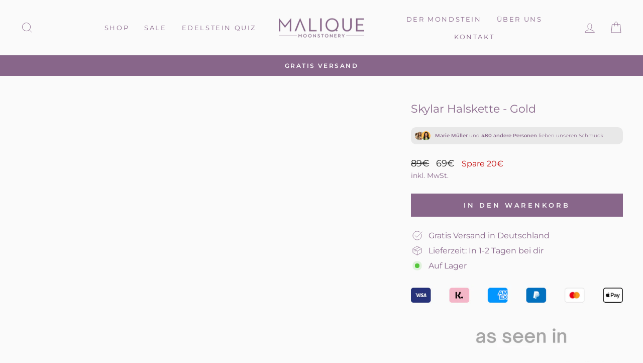

--- FILE ---
content_type: text/html; charset=UTF-8
request_url: https://api.reviews.io/json-ld/product/richsnippet?sku=%3B39466812964982%3B6618653130870%3Bskylar-halskette-gold&store=malique.co&url=https://malique-moonstonery.de/products/skylar-halskette-gold&data=true
body_size: -223
content:
{
	"@context" : "http://schema.org",
	"@type" : "Product"

  			
		    ,"name" : "Skylar Halskette - Gold",
		"image" : "https://cdn.shopify.com/s/files/1/2789/6334/products/skylar-halskette-halskette-malique-231921.jpg?v=1636030218",
				"sku" : "39466812964982"
		    
}


--- FILE ---
content_type: application/javascript; charset=UTF-8
request_url: https://api.livechatinc.com/v3.6/customer/action/get_dynamic_configuration?x-region=&license_id=12517383&client_id=c5e4f61e1a6c3b1521b541bc5c5a2ac5&url=https%3A%2F%2Fmalique-moonstonery.de%2Fproducts%2Fskylar-halskette-gold&channel_type=code&implementation_type=Shopify&jsonp=__oult9uji5rf
body_size: 17
content:
__oult9uji5rf({"error":{"type":"license_not_found","message":"License not found"}});